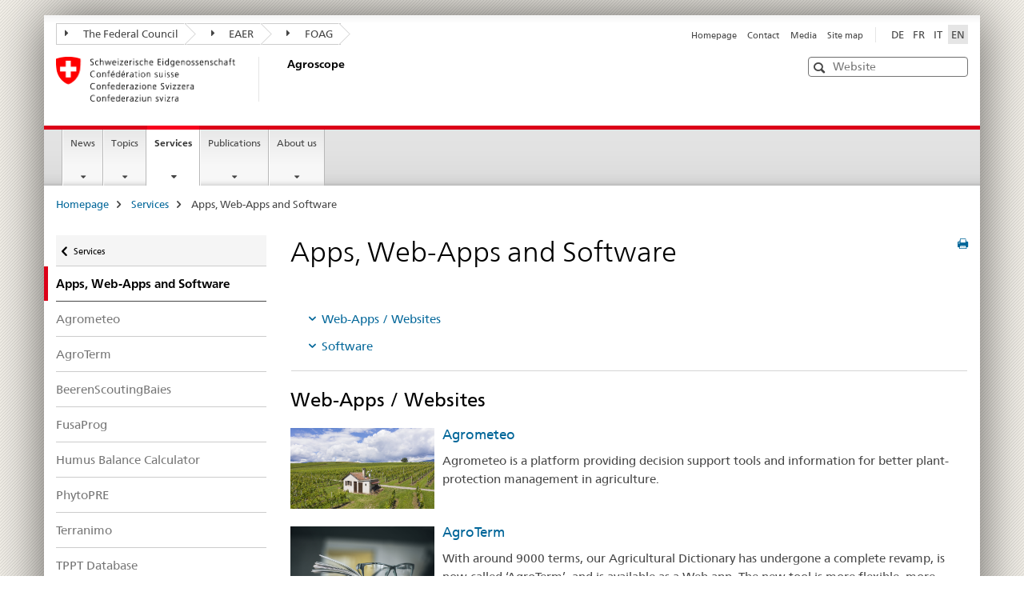

--- FILE ---
content_type: text/html;charset=utf-8
request_url: https://www.agroscope.admin.ch/agroscope/en/home/services/apps.html
body_size: 10802
content:

<!DOCTYPE HTML>
<!--[if lt IE 7 ]> <html lang="en" class="no-js ie6 oldie"> <![endif]-->
<!--[if IE 7 ]> <html lang="en" class="no-js ie7 oldie"> <![endif]-->
<!--[if IE 8 ]> <html lang="en" class="no-js ie8 oldie"> <![endif]-->
<!--[if IE 9 ]> <html lang="en" class="no-js ie9"> <![endif]-->
<!--[if gt IE 9 ]><!--><html lang="en" class="no-js no-ie"> <!--<![endif]-->


    
<head>
    
    


	
	
		<title>Apps, Web-Apps and Software</title>
	
	


<meta charset="utf-8" />
<meta http-equiv="X-UA-Compatible" content="IE=edge" />
<meta name="viewport" content="width=device-width, initial-scale=1.0" />
<meta http-equiv="cleartype" content="on" />


	<meta name="msapplication-TileColor" content="#ffffff"/>
	<meta name="msapplication-TileImage" content="/etc/designs/core/frontend/guidelines/img/ico/mstile-144x144.png"/>
	<meta name="msapplication-config" content="/etc/designs/core/frontend/guidelines/img/ico/browserconfig.xml"/>



	
	
		
	




	<meta name="google-site-verification" content="9zTi5rX7HBnTEg6dPPdrJBbiMJd1uJpE8xnm7cfoEKU" />


<meta name="language" content="en" />
<meta name="author" content="Agroscope" />




	<!-- current page in other languages -->
	
		<link rel="alternate" type="text/html" href="/agroscope/de/home/services/apps.html" hreflang="de" lang="de"/>
	
		<link rel="alternate" type="text/html" href="/agroscope/en/home/services/apps.html" hreflang="en" lang="en"/>
	
		<link rel="alternate" type="text/html" href="/agroscope/it/home/servizi/apps.html" hreflang="it" lang="it"/>
	
		<link rel="alternate" type="text/html" href="/agroscope/fr/home/services/apps.html" hreflang="fr" lang="fr"/>
	




	<meta name="twitter:card" content="summary"/>
	
	
		<meta property="og:url" content="https://www.agroscope.admin.ch/agroscope/en/home/services/apps.html"/>
	
	<meta property="og:type" content="article"/>
	
		<meta property="og:title" content="Apps, Web-Apps and Software"/>
	
	
	






    









	<!--style type="text/css" id="antiClickjack">body{display:none !important;}</style-->
	<script type="text/javascript">

		var styleElement = document.createElement('STYLE');
		styleElement.setAttribute('id', 'antiClickjack');
		styleElement.setAttribute('type', 'text/css');
		styleElement.innerHTML = 'body {display:none !important;}';
		document.getElementsByTagName('HEAD')[0].appendChild(styleElement);

		if (self === top) {
			var antiClickjack = document.getElementById("antiClickjack");
			antiClickjack.parentNode.removeChild(antiClickjack);
		} else {
			top.location = self.location;
		}
	</script>




<script src="/etc.clientlibs/clientlibs/granite/jquery.min.js"></script>
<script src="/etc.clientlibs/clientlibs/granite/utils.min.js"></script>



	<script>
		Granite.I18n.init({
			locale: "en",
			urlPrefix: "/libs/cq/i18n/dict."
		});
	</script>



	<link rel="stylesheet" href="/etc/designs/core/frontend/guidelines.min.css" type="text/css">

	<link rel="stylesheet" href="/etc/designs/core/frontend/modules.min.css" type="text/css">

	
	<link rel="shortcut icon" href="/etc/designs/core/frontend/guidelines/img/ico/favicon.ico">
	<link rel="apple-touch-icon" sizes="57x57" href="/etc/designs/core/frontend/guidelines/img/ico/apple-touch-icon-57x57.png"/>
	<link rel="apple-touch-icon" sizes="114x114" href="/etc/designs/core/frontend/guidelines/img/ico/apple-touch-icon-114x114.png"/>
	<link rel="apple-touch-icon" sizes="72x72" href="/etc/designs/core/frontend/guidelines/img/ico/apple-touch-icon-72x72.png"/>
	<link rel="apple-touch-icon" sizes="144x144" href="/etc/designs/core/frontend/guidelines/img/ico/apple-touch-icon-144x144.png"/>
	<link rel="apple-touch-icon" sizes="60x60" href="/etc/designs/core/frontend/guidelines/img/ico/apple-touch-icon-60x60.png"/>
	<link rel="apple-touch-icon" sizes="120x120" href="/etc/designs/core/frontend/guidelines/img/ico/apple-touch-icon-120x120.png"/>
	<link rel="apple-touch-icon" sizes="76x76" href="/etc/designs/core/frontend/guidelines/img/ico/apple-touch-icon-76x76.png"/>
	<link rel="icon" type="image/png" href="/etc/designs/core/frontend/guidelines/img/ico/favicon-96x96.png" sizes="96x96"/>
	<link rel="icon" type="image/png" href="/etc/designs/core/frontend/guidelines/img/ico/favicon-16x16.png" sizes="16x16"/>
	<link rel="icon" type="image/png" href="/etc/designs/core/frontend/guidelines/img/ico/favicon-32x32.png" sizes="32x32"/>







	<!--[if lt IE 9]>
		<script src="https://cdnjs.cloudflare.com/polyfill/v2/polyfill.js?version=4.8.0"></script>
	<![endif]-->



    



    
        

	

    

</head>


    

<body class="mod mod-layout   skin-layout-template-contentpagewide" data-glossary="/agroscope/en/home.glossaryjs.json">

<div class="mod mod-contentpagewide">
<ul class="access-keys" role="navigation">
    <li><a href="/agroscope/en/home.html" accesskey="0">Homepage</a></li>
    
    <li><a href="#main-navigation" accesskey="1">Main navigation</a></li>
    
    
    <li><a href="#content" accesskey="2">Content area</a></li>
    
    
    <li><a href="#site-map" accesskey="3">Sitemap</a></li>
    
    
    <li><a href="#search-field" accesskey="4">Search</a></li>
    
</ul>
</div>

<!-- begin: container -->
<div class="container container-main">

    


<header style="background-size: cover; background-image:" role="banner">
	

	<div class="clearfix">
		
			


	



	<nav class="navbar treecrumb pull-left">

		
		
			<h2 class="sr-only">The Federal Administration in treecrumb format</h2>
		

		
			
				<ul class="nav navbar-nav">
				

						

						
						<li class="dropdown">
							
							
								
									<a id="federalAdministration-dropdown" href="#" aria-label="The Federal Council" class="dropdown-toggle" data-toggle="dropdown"><span class="icon icon--right"></span> The Federal Council</a>
								
								
							

							
								
								<ul class="dropdown-menu" role="menu" aria-labelledby="federalAdministration-dropdown">
									
										
										<li class="dropdown-header">
											
												
													<a href="https://www.admin.ch/gov/en/start.html" aria-label="The federal Council admin.ch" target="_blank" title="">The federal Council admin.ch</a>
												
												
											

											
											
												
													<ul>
														<li>
															
																
																
																
																	<a href="http://www.bk.admin.ch/index.html?lang=en" aria-label="FCh: Federal Chancellery" target="_blank" title=""> FCh: Federal Chancellery</a>
																
															
														</li>
													</ul>
												
											
												
													<ul>
														<li>
															
																
																
																
																	<a href="http://www.eda.admin.ch/eda/en/home.html" aria-label="FDFA: Federal Department of Foreign Affairs" target="_blank" title=""> FDFA: Federal Department of Foreign Affairs</a>
																
															
														</li>
													</ul>
												
											
												
													<ul>
														<li>
															
																
																
																
																	<a href="https://www.edi.admin.ch/edi/en/home.html" aria-label="FDHA: Federal Department of Home Affairs" target="_blank" title=""> FDHA: Federal Department of Home Affairs</a>
																
															
														</li>
													</ul>
												
											
												
													<ul>
														<li>
															
																
																
																
																	<a href="http://www.ejpd.admin.ch/content/ejpd/en/home.html" aria-label="FDJP: Federal Department of Justice and Police" target="_blank" title=""> FDJP: Federal Department of Justice and Police</a>
																
															
														</li>
													</ul>
												
											
												
													<ul>
														<li>
															
																
																
																
																	<a href="http://www.vbs.admin.ch/en/home.html" aria-label="DDPS: Federal Department of Defence Civil Protection and Sport" target="_blank" title=""> DDPS: Federal Department of Defence Civil Protection and Sport</a>
																
															
														</li>
													</ul>
												
											
												
													<ul>
														<li>
															
																
																
																
																	<a href="https://www.efd.admin.ch/efd/en/home.html" aria-label="FDF: Federal Department of Finance" target="_blank" title=""> FDF: Federal Department of Finance</a>
																
															
														</li>
													</ul>
												
											
												
													<ul>
														<li>
															
																
																
																
																	<a href="https://www.wbf.admin.ch/wbf/en/home.html" aria-label="EAER: Federal Department of Economic Affairs, Education and Research" target="_blank" title=""> EAER: Federal Department of Economic Affairs, Education and Research</a>
																
															
														</li>
													</ul>
												
											
												
													<ul>
														<li>
															
																
																
																
																	<a href="https://www.uvek.admin.ch/uvek/en/home.html" aria-label="DETEC: Federal Department of the Environment, Transport, Energy and Communications" target="_blank" title=""> DETEC: Federal Department of the Environment, Transport, Energy and Communications</a>
																
															
														</li>
													</ul>
												
											
										</li>
									
								</ul>
							
						</li>
					

						

						
						<li class="dropdown">
							
							
								
									<a id="departement-dropdown" href="#" aria-label="EAER" class="dropdown-toggle" data-toggle="dropdown"><span class="icon icon--right"></span> EAER</a>
								
								
							

							
								
								<ul class="dropdown-menu" role="menu" aria-labelledby="departement-dropdown">
									
										
										<li class="dropdown-header">
											
												
													<a href="https://www.wbf.admin.ch/wbf/en/home.html" aria-label="EAER: Federal Department of Economic Affairs, Education and Research" target="_blank" title="">EAER: Federal Department of Economic Affairs, Education and Research</a>
												
												
											

											
											
												
													<ul>
														<li>
															
																
																
																
																	<a href="https://www.seco.admin.ch/seco/en/home.html" aria-label="SECO: State Secretariat for Economic Affairs" target="_blank" title=""> SECO: State Secretariat for Economic Affairs</a>
																
															
														</li>
													</ul>
												
											
												
													<ul>
														<li>
															
																
																
																
																	<a href="https://www.bwl.admin.ch/bwl/en/home.html" aria-label="FONES: Federal Office for National Economic Supply" target="_blank" title=""> FONES: Federal Office for National Economic Supply</a>
																
															
														</li>
													</ul>
												
											
												
													<ul>
														<li>
															
																
																
																
																	<a href="https://www.bwo.admin.ch/bwo/de/home.html" aria-label="FHO: Federal Housing Office" target="_blank" title=""> FHO: Federal Housing Office</a>
																
															
														</li>
													</ul>
												
											
												
													<ul>
														<li>
															
																
																
																
																	<a href="https://www.kti.admin.ch/kti/en/home.html" aria-label="CTI: Commission for Technology and Innovation" target="_blank" title=""> CTI: Commission for Technology and Innovation</a>
																
															
														</li>
													</ul>
												
											
												
													<ul>
														<li>
															
																
																
																
																	<a href="https://www.konsum.admin.ch/bfk/de/home.html" aria-label="FCAB: Federal Consumer Affairs Bureau" target="_blank" title=""> FCAB: Federal Consumer Affairs Bureau</a>
																
															
														</li>
													</ul>
												
											
												
													<ul>
														<li>
															
																
																
																
																	<a href="https://www.weko.admin.ch/weko/en/home.html" aria-label="COMCO: Competition Commission" target="_blank" title=""> COMCO: Competition Commission</a>
																
															
														</li>
													</ul>
												
											
										</li>
									
								</ul>
							
						</li>
					

						

						
						<li class="dropdown">
							
							
								
								
									<a id="federalOffice-dropdown" href="#" aria-label="FOAG" class="dropdown-toggle"><span class="icon icon--right"></span> FOAG</a>
								
							

							
						</li>
					
				</ul>
			
			
		
	</nav>




		

		
<!-- begin: metanav -->
<section class="nav-services clearfix">
	
	
		


	
	<h2>Apps, Web-Apps and Software</h2>

	

		
		<h2 class="sr-only">Languages</h2>

		<nav class="nav-lang">
			<ul>
				
					<li>
						
							
							
								<a href="/agroscope/de/home/services/apps.html" lang="de" title="German" aria-label="German">DE</a>
							
							
						
					</li>
				
					<li>
						
							
							
								<a href="/agroscope/fr/home/services/apps.html" lang="fr" title="French" aria-label="French">FR</a>
							
							
						
					</li>
				
					<li>
						
							
							
								<a href="/agroscope/it/home/servizi/apps.html" lang="it" title="Italian" aria-label="Italian">IT</a>
							
							
						
					</li>
				
					<li>
						
							
								<a class="active" lang="en" title="English selected" aria-label="English selected">EN</a>
							
							
							
						
					</li>
				
			</ul>
		</nav>

	


		
		

    
        
            
            

                
                <h2 class="sr-only">Service navigation</h2>

                <nav class="nav-service">
                    <ul>
                        
                        
                            <li><a href="/agroscope/en/home.html" title="Homepage" aria-label="Homepage" data-skipextcss="true">Homepage</a></li>
                        
                            <li><a href="/agroscope/en/home/about-us/locations-contacts.html" title="Contact" aria-label="Contact" data-skipextcss="true">Contact</a></li>
                        
                            <li><a href="/agroscope/en/home/news/media-office.html" title="Media" aria-label="Media" data-skipextcss="true">Media</a></li>
                        
                            <li><a href="/agroscope/en/home/sitemap.html" title="Site map" aria-label="Site map" data-skipextcss="true">Site map</a></li>
                        
                    </ul>
                </nav>

            
        
    


	
	
</section>
<!-- end: metanav -->

	</div>

	
		

	
	
		
<div class="mod mod-logo">
    
        
        
            
                <a href="/agroscope/en/home.html" class="brand  hidden-xs" id="logo" title="Homepage" aria-label="Homepage">
                    
                        
                            <img src="/agroscope/en/_jcr_content/logo/image.imagespooler.png/1473879943813/logo.png" alt="Agroscope"/>
                        
                        
                    
                    <h2 id="logo-desktop-departement">Agroscope
                    </h2>
                </a>
                
            
        
    
</div>

	


	

 	
		


	



	
	
		

<div class="mod mod-searchfield">

	
		

		
			

			<!-- begin: sitesearch desktop-->
			<div class="mod mod-searchfield global-search global-search-standard">
				<form action="/agroscope/en/home/search.html" class="form-horizontal form-search pull-right">
					<h2 class="sr-only">Search</h2>
					<label for="search-field" class="sr-only"></label>
					<input id="search-field" name="query" class="form-control search-field" type="text" placeholder="Website"/>
                    <button class="icon icon--search icon--before" tabindex="0" role="button">
                        <span class="sr-only"></span>
                    </button>
                    <button class="icon icon--close icon--after search-reset" tabindex="0" role="button"><span class="sr-only"></span></button>
					<div class="search-results">
						<div class="search-results-list"></div>
					</div>
				</form>
			</div>
			<!-- end: sitesearch desktop-->

		
	

</div>

	



	

	

 	


</header>



    


	
	
		

<div class="mod mod-mainnavigation">

	<!-- begin: mainnav -->
	<div class="nav-main yamm navbar" id="main-navigation">

		<h2 class="sr-only">
			Main Navigation
		</h2>

		
			


<!-- mobile mainnav buttonbar -->
 <section class="nav-mobile">
	<div class="table-row">
		<div class="nav-mobile-header">
			<div class="table-row">
				<span class="nav-mobile-logo">
					
						
						
							<img src="/etc/designs/core/frontend/guidelines/img/swiss.svg" onerror="this.onerror=null; this.src='/etc/designs/core/frontend/guidelines/img/swiss.png'" alt="Agroscope"/>
						
					
				</span>
				<h2>
					<a href="/agroscope/en/home.html" title="Homepage" aria-label="Homepage">Agroscope</a>
				</h2>
			</div>
		</div>
		<div class="table-cell dropdown">
			<a href="#" class="nav-mobile-menu dropdown-toggle" data-toggle="dropdown">
				<span class="icon icon--menu"></span>
			</a>
			<div class="drilldown dropdown-menu" role="menu">
				<div class="drilldown-container">
					<nav class="nav-page-list">
						
							<ul aria-controls="submenu">
								
									
									
										<li>
											
												
												
													<a href="/agroscope/en/home/news.html">News</a>
												
											
										</li>
									
								
							</ul>
						
							<ul aria-controls="submenu">
								
									
									
										<li>
											
												
												
													<a href="/agroscope/en/home/topics.html">Topics</a>
												
											
										</li>
									
								
							</ul>
						
							<ul aria-controls="submenu">
								
									
									
										<li>
											
												
												
													<a href="/agroscope/en/home/services.html">Services</a>
												
											
										</li>
									
								
							</ul>
						
							<ul aria-controls="submenu">
								
									
									
										<li>
											
												
												
													<a href="/agroscope/en/home/publications.html">Publications</a>
												
											
										</li>
									
								
							</ul>
						
							<ul aria-controls="submenu">
								
									
									
										<li>
											
												
												
													<a href="/agroscope/en/home/about-us.html">About us</a>
												
											
										</li>
									
								
							</ul>
						

						<button class="yamm-close-bottom" aria-label="Close">
							<span class="icon icon--top" aria-hidden="true"></span>
						</button>
					</nav>
				</div>
			</div>
		</div>
		<div class="table-cell dropdown">
			<a href="#" class="nav-mobile-menu dropdown-toggle" data-toggle="dropdown">
				<span class="icon icon--search"></span>
			</a>
			<div class="dropdown-menu" role="menu">
				
				



	
		


<div class="mod mod-searchfield">

    
        <div class="mod mod-searchfield global-search global-search-mobile">
            <form action="/agroscope/en/home/search.html" class="form  mod-searchfield-mobile" role="form">
                <h2 class="sr-only">Search</h2>
                <label for="search-field-phone" class="sr-only">
                    
                </label>
                <input id="search-field-phone" name="query" class="search-input form-control" type="text" placeholder="Website"/>
                <button class="icon icon--search icon--before" tabindex="0" role="button">
                    <span class="sr-only"></span>
                </button>
                <button class="icon icon--close icon--after search-reset" tabindex="0" role="button"><span class="sr-only"></span></button>

                <div class="search-results">
                    <div class="search-results-list"></div>
                </div>
            </form>
        </div>
    

</div>

	
	


				
			</div>
		</div>
	</div>
</section>

		

		
		<ul class="nav navbar-nav" aria-controls="submenu">

			
			

				
                
				

				<li class="dropdown yamm-fw  ">
					
						
			      		
							<a href="/agroscope/en/home/news.html" aria-label="News" class="dropdown-toggle" data-toggle="dropdown" data-url="/agroscope/en/home/aktuell/_jcr_content/par.html">News</a>
							
							<ul class="dropdown-menu" role="menu" aria-controls="submenu">
								<li>
									<div class="yamm-content container-fluid">
										<div class="row">
											<div class="col-sm-12">
												<button class="yamm-close btn btn-link icon icon--after icon--close pull-right">Close</button>
											</div>
										</div>
										<div class="row">
											<div class="col-md-12 main-column">

											</div>
										</div>
										<br><br><br>
										<button class="yamm-close-bottom" aria-label="Close"><span class="icon icon--top"></span></button>
									</div>
								</li>
							</ul>
						
					
				</li>
			

				
                
				

				<li class="dropdown yamm-fw  ">
					
						
			      		
							<a href="/agroscope/en/home/topics.html" aria-label="Topics" class="dropdown-toggle" data-toggle="dropdown" data-url="/agroscope/en/home/themen/_jcr_content/par.html">Topics</a>
							
							<ul class="dropdown-menu" role="menu" aria-controls="submenu">
								<li>
									<div class="yamm-content container-fluid">
										<div class="row">
											<div class="col-sm-12">
												<button class="yamm-close btn btn-link icon icon--after icon--close pull-right">Close</button>
											</div>
										</div>
										<div class="row">
											<div class="col-md-12 main-column">

											</div>
										</div>
										<br><br><br>
										<button class="yamm-close-bottom" aria-label="Close"><span class="icon icon--top"></span></button>
									</div>
								</li>
							</ul>
						
					
				</li>
			

				
                
				

				<li class="dropdown yamm-fw  current">
					
						
			      		
							<a href="/agroscope/en/home/services.html" aria-label="Services" class="dropdown-toggle" data-toggle="dropdown" data-url="/agroscope/en/home/services/_jcr_content/par.html">Services<span class="sr-only">current page</span></a>
							
							<ul class="dropdown-menu" role="menu" aria-controls="submenu">
								<li>
									<div class="yamm-content container-fluid">
										<div class="row">
											<div class="col-sm-12">
												<button class="yamm-close btn btn-link icon icon--after icon--close pull-right">Close</button>
											</div>
										</div>
										<div class="row">
											<div class="col-md-12 main-column">

											</div>
										</div>
										<br><br><br>
										<button class="yamm-close-bottom" aria-label="Close"><span class="icon icon--top"></span></button>
									</div>
								</li>
							</ul>
						
					
				</li>
			

				
                
				

				<li class="dropdown yamm-fw  ">
					
						
			      		
							<a href="/agroscope/en/home/publications.html" aria-label="Publications" class="dropdown-toggle" data-toggle="dropdown" data-url="/agroscope/en/home/publikationen/_jcr_content/par.html">Publications</a>
							
							<ul class="dropdown-menu" role="menu" aria-controls="submenu">
								<li>
									<div class="yamm-content container-fluid">
										<div class="row">
											<div class="col-sm-12">
												<button class="yamm-close btn btn-link icon icon--after icon--close pull-right">Close</button>
											</div>
										</div>
										<div class="row">
											<div class="col-md-12 main-column">

											</div>
										</div>
										<br><br><br>
										<button class="yamm-close-bottom" aria-label="Close"><span class="icon icon--top"></span></button>
									</div>
								</li>
							</ul>
						
					
				</li>
			

				
                
				

				<li class="dropdown yamm-fw  ">
					
						
			      		
							<a href="/agroscope/en/home/about-us.html" aria-label="About us" class="dropdown-toggle" data-toggle="dropdown" data-url="/agroscope/en/home/ueberuns/_jcr_content/par.html">About us</a>
							
							<ul class="dropdown-menu" role="menu" aria-controls="submenu">
								<li>
									<div class="yamm-content container-fluid">
										<div class="row">
											<div class="col-sm-12">
												<button class="yamm-close btn btn-link icon icon--after icon--close pull-right">Close</button>
											</div>
										</div>
										<div class="row">
											<div class="col-md-12 main-column">

											</div>
										</div>
										<br><br><br>
										<button class="yamm-close-bottom" aria-label="Close"><span class="icon icon--top"></span></button>
									</div>
								</li>
							</ul>
						
					
				</li>
			
		</ul>
	</div>
</div>

	



    

<!-- begin: main -->
<div class="container-fluid hidden-xs">
	<div class="row">
		<div class="col-sm-12">
			
	


<div class="mod mod-breadcrumb">
	<h2 id="br1" class="sr-only">Breadcrumb</h2>
	<ol class="breadcrumb" role="menu" aria-labelledby="br1">
		
			<li><a href="/agroscope/en/home.html" title="Homepage" aria-label="Homepage">Homepage</a><span class="icon icon--greater"></span></li>
		
			<li><a href="/agroscope/en/home/services.html" title="Services" aria-label="Services">Services</a><span class="icon icon--greater"></span></li>
		
		<li class="active" role="presentation">Apps, Web-Apps and Software</li>
	</ol>
</div>

	
		</div>
	</div>
</div>



	
	
		<div class="container-fluid">
			

<div class="row">
	<div class="col-sm-4 col-md-3 drilldown">
		

<div class="mod mod-leftnavigation">

		<a href="#collapseSubNav" data-toggle="collapse" class="collapsed visible-xs">Sub-Navigation</a>
		<div class="drilldown-container">
			<nav class="nav-page-list">
				
					<a href="/agroscope/en/home/services.html" class="icon icon--before icon--less visible-xs">Back to parent page</a>

					<a href="/agroscope/en/home/services.html" class="icon icon--before icon--less"><span class="sr-only">Back to </span>Services</a>
				
				<ul>
					
						
							
								<li class="list-emphasis active">
									<span>Apps, Web-Apps and Software</span> <span class="sr-only"></span>
								</li>
							
							
						
					

					
					
					

					
						
							
							
								
									
									
										<li>
											<a href="/agroscope/en/home/services/apps/agrometeo.html">Agrometeo</a>
										</li>
									
								
							
						
					
						
							
							
								
									
									
										<li>
											<a href="/agroscope/en/home/services/apps/agroterm.html">AgroTerm</a>
										</li>
									
								
							
						
					
						
							
							
								
									
									
										<li>
											<a href="/agroscope/en/home/services/apps/beerenscouting.html">BeerenScoutingBaies</a>
										</li>
									
								
							
						
					
						
							
							
								
									
									
										<li>
											<a href="/agroscope/en/home/services/apps/fusaprog.html">FusaProg</a>
										</li>
									
								
							
						
					
						
							
							
								
									
									
										<li>
											<a href="/agroscope/en/home/services/apps/humusbilanz-rechner.html">Humus Balance Calculator</a>
										</li>
									
								
							
						
					
						
							
							
								
									
									
										<li>
											<a href="/agroscope/en/home/services/apps/phytopre.html">PhytoPRE</a>
										</li>
									
								
							
						
					
						
							
							
								
									
									
										<li>
											<a href="/agroscope/en/home/services/apps/terranimo.html">Terranimo</a>
										</li>
									
								
							
						
					
						
							
							
								
									
									
										<li>
											<a href="/agroscope/en/home/services/apps/tppt.html">TPPT Database</a>
										</li>
									
								
							
						
					
				</ul>
			</nav>
		</div>

</div>

	</div>
	<div class="col-sm-8 col-md-9 main-column main-content js-glossary-context" id="content">
    	

<div class="visible-xs visible-sm">
	<p><a href="#context-sidebar" class="icon icon--before icon--root">End of page</a></p>
</div>

<div class="contentHead">
	



<div class="mod mod-backtooverview">
	
</div>


	
	


	
	
		<a href="javascript:$.printPreview.printPreview()" onclick="" class="icon icon--before icon--print pull-right" title="Print this page"></a>
	




	
	

<div class="mod mod-contentpage">
    <h1 class="text-inline">Apps, Web-Apps and Software</h1>
</div>

</div>	






<div class="mod mod-columncontrols">
		
			
			
				
					
					
						<div class="row">
							
								<div class="col-md-8">
									


    
        
    



								</div>
							
								<div class="col-md-4">
									


    
        
    



								</div>
							
						</div>
					
				
			
		
</div>


<div class="mod mod-anchorlist">
	
		
	  	
	  		
			
				<ul>
					 
					 	<li class="anchor"><a href="#-1517374771" class="icon icon--before icon--root">Web-Apps / Websites</a></li>
					 
					 	<li class="anchor"><a href="#2051620975" class="icon icon--before icon--root">Software</a></li>
					 
				</ul>
			
		
	
</div>

<div class="mod mod-separator">
	<hr/>
</div>
<div class="mod mod-headline" id="-1517374771">
	
		
		
		
			<h2>Web-Apps / Websites</h2>
		
	
</div>



<div class="mod mod-teaser">



    
    
        
            
            

            
            
                

                
                
                <div>
                    <div class="clearfix  layoutLeft">
                        
                        
                            
                                <figure class="pull-left">
                                    <a href="/agroscope/en/home/services/apps/agrometeo.html" data-skipextcss="true"><img src="/agroscope/en/home/services/apps/_jcr_content/par/teaser_2036118897/image.imagespooler.jpg/1767778313378/180.1000/agrometeo-wetter-neu.png" alt="Agrometeo"/></a>
                                </figure>
                            
                            
                        
                        
                        
                        
                            
                                <h3>
                                    <a href="/agroscope/en/home/services/apps/agrometeo.html" title="Agrometeo" aria-label="Agrometeo" data-skipextcss="true">Agrometeo</a>
                                </h3>
                            
                            
                        
                        <p>Agrometeo is a platform providing decision support tools and information for better plant-protection management in agriculture.</p>
                        
                    </div>
                </div>
            
        
    

</div>



<div class="mod mod-teaser">



    
    
        
            
            

            
            
                

                
                
                <div>
                    <div class="clearfix  layoutLeft">
                        
                        
                            
                                <figure class="pull-left">
                                    <a href="/agroscope/en/home/services/apps/agroterm.html" data-skipextcss="true"><img src="/agroscope/en/home/services/apps/_jcr_content/par/teaser_534705749/image.imagespooler.jpg/1767778319342/180.1000/app-agroterm.png" alt="AgroTerm"/></a>
                                </figure>
                            
                            
                        
                        
                        
                        
                            
                                <h3>
                                    <a href="/agroscope/en/home/services/apps/agroterm.html" title="AgroTerm" aria-label="AgroTerm" data-skipextcss="true">AgroTerm</a>
                                </h3>
                            
                            
                        
                        <p>With around 9000 terms, our Agricultural Dictionary has undergone a complete revamp, is now called &lsquo;AgroTerm&rsquo;, and is available as a Web app. The new tool is more flexible, more upgradeable and more interactive than the old one. Try it for yourself and see!</p>
                        
                    </div>
                </div>
            
        
    

</div>



<div class="mod mod-teaser">



    
    
        
            
            

            
            
                

                
                
                <div>
                    <div class="clearfix  layoutLeft">
                        
                        
                            
                                <figure class="pull-left">
                                    <a href="/agroscope/en/home/services/apps/beerenscouting.html" data-skipextcss="true"><img src="/agroscope/en/home/services/apps/beerenscouting/_jcr_content/image.imagespooler.jpg/1767966880227/180.1000/20160531_fraises_variete JOLY_Conthey_CaroleParodi_2659.png" alt="Erdbeeren"/></a>
                                </figure>
                            
                            
                        
                        
                        
                        
                            
                                <h3>
                                    <a href="/agroscope/en/home/services/apps/beerenscouting.html" title="BeerenScoutingBaies" aria-label="BeerenScoutingBaies" data-skipextcss="true">BeerenScoutingBaies</a>
                                </h3>
                            
                            
                        
                        <p>Developed as a joint project between Agroscope and several partners, the Berry-Scouting database enables the first interactive comparison of raspberry and strawberry varieties using various parameters.</p>
                        
                    </div>
                </div>
            
        
    

</div>



<div class="mod mod-teaser">



    
    
        
            
            

            
            
                

                
                
                <div>
                    <div class="clearfix  layoutLeft">
                        
                        
                            
                                <figure class="pull-left">
                                    <a href="https://apps.agroscope.info/beerenbau/beerenindexbaies/" target="_blank" title=""><img src="/agroscope/en/home/services/apps/_jcr_content/par/teaser_1886217918/image.imagespooler.jpg/1767778331389/180.1000/agroscope-carole-parodi_petits-fruits_studio_2017-0388.png" alt="Beerenbau"/></a>
                                </figure>
                            
                            
                        
                        
                        
                        
                            
                                <h3>
                                    <a href="https://apps.agroscope.info/beerenbau/beerenindexbaies/" target="_blank" title="">BeerenIndexBaies</a>
                                </h3>
                            
                            
                        
                        <p>Die Datenbank BeerenIndexBaies ermöglicht eine interaktive Suche nach zugelassenen Pflanzenschutzmitteln anhand der Kultur und des Problems (Schädlinge, Krankheiten oder Unkräuter).</p>

                        
                    </div>
                </div>
            
        
    

</div>



<div class="mod mod-teaser">



    
    
        
            
            

            
            
                

                
                
                <div>
                    <div class="clearfix  layoutLeft">
                        
                        
                            
                                <figure class="pull-left">
                                    <a href="/agroscope/en/home/services/apps/fusaprog.html" data-skipextcss="true"><img src="/agroscope/en/home/services/apps/_jcr_content/par/teaser_1532640294/image.imagespooler.jpg/1767778335816/180.1000/app-fusaprog.png" alt="FusaProg"/></a>
                                </figure>
                            
                            
                        
                        
                        
                        
                            
                                <h3>
                                    <a href="/agroscope/en/home/services/apps/fusaprog.html" title="FusaProg" aria-label="FusaProg" data-skipextcss="true">FusaProg</a>
                                </h3>
                            
                            
                        
                        <p>Information system to assess the risk of Fusarium infection and DON contamination in wheat.&nbsp;For registered wheat plots, downloads are available for daily values and infection-risk maps as well as forecasts of DON contamination.</p>

                        
                    </div>
                </div>
            
        
    

</div>



<div class="mod mod-teaser">



    
    
        
            
            

            
            
                

                
                
                <div>
                    <div class="clearfix  layoutLeft">
                        
                        
                            
                                <figure class="pull-left">
                                    <a href="/agroscope/en/home/services/apps/humusbilanz-rechner.html" data-skipextcss="true"><img src="/agroscope/en/home/services/apps/_jcr_content/par/teaser_458794247/image.imagespooler.jpg/1767781352132/180.1000/humusbilanz1.png" alt="Humusbilanz Boden"/></a>
                                </figure>
                            
                            
                        
                        
                        
                        
                            
                                <h3>
                                    <a href="/agroscope/en/home/services/apps/humusbilanz-rechner.html" title="Humus Balance Calculator" aria-label="Humus Balance Calculator" data-skipextcss="true">Humus Balance Calculator</a>
                                </h3>
                            
                            
                        
                        <p>Der Humusgehalt eines Bodens ist f&uuml;r die Bodenfruchtbarkeit von zentraler Bedeutung und wird durch die Bewirtschaftung massgeblich beeinflusst. Mit dem Humusbilanz-Rechner kann man absch&auml;tzen, ob die aktuelle Bewirtschaftung (&Ouml;LN oder Bio) den Humusgehalt stabil h&auml;lt, f&ouml;rdert oder ob ein Risiko f&uuml;r Humusverlust besteht.</p>
                        
                    </div>
                </div>
            
        
    

</div>



<div class="mod mod-teaser">



    
    
        
            
            

            
            
                

                
                
                <div>
                    <div class="clearfix  layoutLeft">
                        
                        
                            
                                <figure class="pull-left">
                                    <a href="/agroscope/en/home/topics/economics-technology/labour-sciences/labourscope.html" data-skipextcss="true"><img src="/agroscope/en/home/topics/economics-technology/labour-sciences/labourscope/_jcr_content/image.imagespooler.jpg/1755861975443/180.1000/Einstieg_LabourScope_Homepage_draft_heka_20180601.png" alt="LabourScope, Tablet vor Hintergrund"/></a>
                                </figure>
                            
                            
                        
                        
                        
                        
                            
                                <h3>
                                    <a href="/agroscope/en/home/topics/economics-technology/labour-sciences/labourscope.html" title="LabourScope" aria-label="LabourScope" data-skipextcss="true">LabourScope</a>
                                </h3>
                            
                            
                        
                        <p>LabourScope is a specialised app for calculating the working-time requirement of work and production processes on the farm. This tool contains a work budget and key labour-economics figures for field work and work in animal housing, as well as for activities in the farm household.</p>
                        
                    </div>
                </div>
            
        
    

</div>



<div class="mod mod-teaser">



    
    
        
            
            

            
            
                

                
                
                <div>
                    <div class="clearfix  layoutLeft">
                        
                        
                            
                                <figure class="pull-left">
                                    
                                </figure>
                            
                            
                        
                        
                        
                        
                            
                                <h3>
                                    <a href="/agroscope/en/home/services/apps/phytopre.html" title="PhytoPRE" aria-label="PhytoPRE" data-skipextcss="true">PhytoPRE</a>
                                </h3>
                            
                            
                        
                        <p>Decision support system to control late blight in integrated as well as organic potato production.</p>
                        
                    </div>
                </div>
            
        
    

</div>



<div class="mod mod-teaser">



    
    
        
            
            

            
            
                

                
                
                <div>
                    <div class="clearfix  layoutLeft">
                        
                        
                            
                                <figure class="pull-left">
                                    <a href="/agroscope/en/home/services/apps/terranimo.html" data-skipextcss="true"><img src="/agroscope/en/home/services/apps/terranimo/_jcr_content/image.imagespooler.jpg/1767777176251/180.1000/terranimo.png" alt="Terranimo"/></a>
                                </figure>
                            
                            
                        
                        
                        
                        
                            
                                <h3>
                                    <a href="/agroscope/en/home/services/apps/terranimo.html" title="Terranimo" aria-label="Terranimo" data-skipextcss="true">Terranimo</a>
                                </h3>
                            
                            
                        
                        <p>Terranimo&reg; is a model for prediction of the risk of soil compaction due to agricultural field traffic.</p>
                        
                    </div>
                </div>
            
        
    

</div>

<div class="mod mod-separator">
	<hr/>
</div>
<div class="mod mod-headline" id="2051620975">
	
		
		
		
			<h2>Software</h2>
		
	
</div>



<div class="mod mod-teaser">



    
    
        
            
            

            
            
                

                
                
                <div>
                    <div class="clearfix  layoutLeft">
                        
                        
                            
                                <figure class="pull-left">
                                    <a href="/agroscope/en/home/topics/economics-technology/labour-sciences/work-budget.html" data-skipextcss="true"><img src="/agroscope/en/home/services/apps/_jcr_content/par/teaser_989360198/image.imagespooler.jpg/1761906608242/180.1000/Zeitmanagement.png" alt="Zeitmanagement, Arbeitswissenschaften, Arbeitsvoranschlag"/></a>
                                </figure>
                            
                            
                        
                        
                        
                        
                            
                                <h3>
                                    <a href="/agroscope/en/home/topics/economics-technology/labour-sciences/work-budget.html" title="Work Budget" aria-label="Work Budget" data-skipextcss="true">Work Budget</a>
                                </h3>
                            
                            
                        
                        <p>Agroscope&rsquo;s ART Work Budget is the efficient planning tool for workforce and machinery use on farms. </p>
                        
                    </div>
                </div>
            
        
    

</div>



<div class="mod mod-teaser">



    
    
        
            
            

            
            
                

                
                
                <div>
                    <div class="clearfix  layoutLeft">
                        
                        
                            
                                <figure class="pull-left">
                                    <a href="/agroscope/en/home/services/apps/tppt.html" data-skipextcss="true"><img src="/agroscope/en/home/services/apps/tppt/_jcr_content/image.imagespooler.jpg/1767778538418/180.1000/tppt-phytotoxine.png" alt="tppt-phytotoxine"/></a>
                                </figure>
                            
                            
                        
                        
                        
                        
                            
                                <h3>
                                    <a href="/agroscope/en/home/services/apps/tppt.html" title="TPPT Database" aria-label="TPPT Database" data-skipextcss="true">TPPT Database</a>
                                </h3>
                            
                            
                        
                        <p>The Toxic Plants &ndash; Phytotoxin (TPPT) database provides information on 844 poisonous plants in Switzerland and 1586 of their phytotoxins together with an extensive phytotoxin characterization regarding environmental behavior.</p>
                        
                    </div>
                </div>
            
        
    

</div>



    
        
    


		






<div class="mod mod-backtooverview">
	
</div>




<div class="clearfix">
	





	
	
	
		
	







	
	


	<p class="pull-right">
		<small>
			
				<a href="#" class="icon icon--before icon--power hidden-print">
					Top of page
				</a>
			
		</small>
	</p>
 
</div>


	
		


	

	
<div class="mod mod-socialshare">
	

	<div class="social-sharing" aria-labelledby="social_share">
		<label id="social_share" class="sr-only">Social share</label>
		
			<a href="#" aria-label="Facebook" data-analytics="facebook" onclick="window.open('https://www.facebook.com/sharer/sharer.php?u='+encodeURIComponent(location.href), 'share-dialog', 'width=626,height=436'); return false;">
				<img src="/etc/designs/core/frontend/guidelines/img/FB-f-Logo__blue_29.png" width="16px" height="16px" alt="Facebook">
			</a>
		
		
		
			<a href="#" aria-label="Twitter" data-analytics="twitter" onclick="window.open('http://twitter.com/share?text='+encodeURIComponent('Apps, Web-Apps and Software')+'&url='+encodeURIComponent(location.href), 'share-dialog', 'width=626,height=436'); return false;">
				<img src="/etc/designs/core/frontend/guidelines/img/Twitter_logo_blue.png" width="16px" height="16px" alt="X">
			</a>
		

		
			<a href="#" aria-label="Xing" data-analytics="xing" onclick="window.open('https://www.xing.com/spi/shares/new?url='+encodeURIComponent(location.href), 'share-dialog', 'width=600,height=450'); return false;">
				<img src="/etc/designs/core/frontend/assets/img/ico-xing.png" width="16px" height="16px" alt="Xing"/>
			</a>
		

		
			<a href="#" aria-label="LinkedIn" data-analytics="linkedin" onclick="window.open('https://www.linkedin.com/shareArticle?mini=true&url='+encodeURIComponent(location.href), 'share-dialog', 'width=600,height=450'); return false;">
				<img src="/etc/designs/core/frontend/assets/img/ico-linkedin.png" width="16px" height="16px" alt="LinkedIn"/>
			</a>
		
	</div>
</div>

	
	

	

    </div>

</div>

		</div>
	

<!-- end: main -->


    <span class="visible-print">https://www.agroscope.admin.ch/content/agroscope/en/home/services/apps.html</span>

    
<footer role="contentinfo">
	<h2 class="sr-only">Footer</h2>

  

  
	<a name="context-sidebar"></a>
  

  
  

  	

    
        
            <div class="container-fluid footer-service">
                <h3>Agroscope</h3>
                <nav>
                    <ul>
                        
                        
                            <li><a href="/agroscope/en/home.html" title="Homepage" aria-label="Homepage">Homepage</a></li>
                        
                            <li><a href="/agroscope/en/home/about-us/locations-contacts.html" title="Contact" aria-label="Contact">Contact</a></li>
                        
                            <li><a href="/agroscope/en/home/news/media-office.html" title="Media" aria-label="Media">Media</a></li>
                        
                            <li><a href="/agroscope/en/home/sitemap.html" title="Site map" aria-label="Site map">Site map</a></li>
                        
                    </ul>
                </nav>
            </div>
        
    



	

    	
			
			
				
					
<div class="site-map">
	<h2 class="sr-only">Footer</h2>

	<a href="#site-map" data-target="#site-map" data-toggle="collapse" class="site-map-toggle collapsed">Sitemap</a>

	<div class="container-fluid" id="site-map">
		<div class="col-sm-6 col-md-3">
			


<div class="mod mod-linklist">
	
	



	
		
		
			
			
			
				
					
				
				
			
			
		
	



	
</div>

		</div>
		<div class="col-sm-6 col-md-3">
			


<div class="mod mod-linklist">
	
	



	
		
		
			
			
			
				
					
				
				
			
			
		
	



	
</div>

		</div>
		<div class="col-sm-6 col-md-3">
			


<div class="mod mod-linklist">
	
	



	
		
		
			
			
			
				
					
				
				
			
			
		
	



	
</div>

		</div>
		<div class="col-sm-6 col-md-3">
			


<div class="mod mod-linklist">
	
	



	
		
		
			
			
			
				
					
				
				
			
			
		
	



	
</div>

		</div>
		<div class="col-sm-6 col-md-3">
			


<div class="mod mod-linklist">
	
	



	
		
		
			
			
			
				
					
				
				
			
			
		
	



	
</div>

		</div>
		<div class="col-sm-6 col-md-3">
			


<div class="mod mod-linklist">
	
	



	
		
		
			
			
			
				
					
				
				
			
			
		
	



	
</div>

		</div>
		<div class="col-sm-6 col-md-3">
			


<div class="mod mod-linklist">
	
	



	
		
		
			
			
			
				
					
				
				
			
			
		
	



	
</div>

		</div>
		<div class="col-sm-6 col-md-3">
			


<div class="mod mod-linklist">
	
	



	
		
		
			
			
			
				
					
				
				
			
			
		
	



	
</div>

		</div>
	</div>
</div>
				
			
		
    


  	<div class="container-fluid">
  		
	


	
		
			
				<h3>Stay informed</h3>
			

			<nav class="links-social" aria-labelledby="social_media">
				<label id="social_media" class="sr-only">Social media links</label>
				<ul>
					
						<li><a href="https://www.facebook.com/agroscope/" class="icon icon--before  icon icon--before icon--facebook" target="_blank" aria-label="Facebook" title="">Facebook</a></li>
					
						<li><a href="https://www.youtube.com/user/agroscopevideo" class="icon icon--before  icon icon--before fa fa-youtube" target="_blank" aria-label="YouTube" title="">YouTube</a></li>
					
						<li><a href="https://twitter.com/Agroscope" class="icon icon--before  icon icon--before icon--twitter" target="_blank" aria-label="X" title="">X</a></li>
					
						<li><a href="https://ch.linkedin.com/company/agroscope" class="icon icon--before  icon icon--before fa fa-linkedin" aria-label="LinkedIn" target="_blank" title="">LinkedIn</a></li>
					
						<li><a href="https://www.instagram.com/agroscope_ch" class="icon icon--before  icon icon--before fa fa-instagram" target="_blank" aria-label="Instagram" title="">Instagram</a></li>
					
						<li><a href="/agroscope/en/home/publications/newsletter.html" class="icon icon--before  icon icon--before icon--message" title="Newsletter" aria-label="Newsletter">Newsletter</a></li>
					
						<li><a href="https://whatsapp.com/channel/0029Vakr4wP17EmlqKOLzB3z" class="icon icon--before  icon icon--before icon--rss" target="_blank" aria-label="WhatsApp" title="">WhatsApp</a></li>
					
				</ul>
			</nav>
		
		
	



		
	

<div class="mod mod-cobranding">
    
        
            
        
        
    
</div>




  		<!-- begin: logo phone -->
		
			
			

	
		
<div class="mod mod-logo">
	
	
		
			<hr class="footer-line visible-xs">
			<img src="/agroscope/en/_jcr_content/logo/image.imagespooler.png/1473879943813/logo.png" class="visible-xs" alt="Agroscope"/>
		
		
	
	
</div>
	
	


			
		
	 	<!-- end: logo phone -->
  	</div>

    

<div class="footer-address">
	

	<span class="hidden-xs">Agroscope</span>


	

	
		
			<nav class="pull-right">
				<ul>
					
						<li><a href="https://www.admin.ch/gov/en/start/terms-and-conditions.html" target="_blank" aria-label="Legal framework" title="">Legal framework</a></li>
					
				</ul>
			</nav>
		
		
	


</div>


  
  

</footer>        


    <div class="modal" id="nav_modal_rnd">
        <!-- modal -->
    </div>

</div>
<!-- end: container -->



<script src="/etc.clientlibs/clientlibs/granite/jquery/granite/csrf.min.js"></script>
<script src="/etc/clientlibs/granite/jquery/granite/csrf.min.js"></script>



	<script type="text/javascript" src="/etc/designs/core/frontend/modules.js"></script>





	





	<!-- [base64] -->





 
	




	<!-- Matomo -->
<script type="text/javascript">
  var _paq = window._paq || [];
  /* tracker methods like "setCustomDimension" should be called before "trackPageView" */
  _paq.push(['trackPageView']);
  _paq.push(['enableLinkTracking']);
  (function() {
    var u="https://analytics.bit.admin.ch/";
    _paq.push(['setTrackerUrl', u+'matomo.php']);
    _paq.push(['setSiteId', '75']);
    var d=document, g=d.createElement('script'), s=d.getElementsByTagName('script')[0];
    g.type='text/javascript'; g.async=true; g.defer=true; g.src=u+'matomo.js'; s.parentNode.insertBefore(g,s);
  })();
</script>
<!-- End Matomo Code -->





</body>

    

</html>


--- FILE ---
content_type: text/html;charset=utf-8
request_url: https://www.agroscope.admin.ch/agroscope/en/home/aktuell/_jcr_content/par.html
body_size: 1321
content:

<div class="mod mod-columncontrols">
		
			
			
				
					
					
						<div class="row">
							
								<div class="col-md-3 col-sm-4">
									
<div class="mod mod-text">
    
        
        
            <article class="clearfix">
                
                    <h3><a href="/agroscope/en/home/news/newsroom.html"><b>Newsroom</b></a></h3>
<h3><b><a href="/agroscope/en/home/news/events.html">Events</a></b></h3>
<h3><a href="/agroscope/en/home/news/media-office/press-releases.html"><b>Press Releases</b></a></h3>
<h3><a href="/agroscope/en/home/news/medienspiegel.html"><b>Press review</b></a></h3>

                
                
            </article>
        
    
</div>


    
        
    



								</div>
							
								<div class="col-md-3 col-sm-4">
									
<div class="mod mod-text">
    
        
        
            <article class="clearfix">
                
                    <h3><a href="/agroscope/en/home/news/dossiers.html"><b>Dossier</b></a></h3>
<h5><a href="/agroscope/en/home/news/dossiers/herausforderung-klimawandel.html">Climate Change: a Challenge</a><br>
<a href="/agroscope/en/home/news/dossiers/agriculture-in-discourse.html">Agriculture in Discourse</a><br>
<a href="/agroscope/en/home/news/dossiers/neue-zuechtungsmethoden.html">Agroscope Researchers Use New Breeding Methods</a><br>
<a href="/agroscope/en/home/news/dossiers/variety-lists.html">Variety lists</a></h5>

                
                
            </article>
        
    
</div>


    
        
    



								</div>
							
								<div class="col-md-3 col-sm-4">
									
<div class="mod mod-text">
    
        
        
            <article class="clearfix">
                
                    <h3><b>Agroscope Social Media</b></h3>

                
                
            </article>
        
    
</div>
<div class="mod mod-text">
    
        
        
            <article class="clearfix">
                
                    <h5><a href="https://www.facebook.com/agroscope/" target="_blank" class="icon icon--after icon--external" title="">Facebook</a><br>
<a href="https://ch.linkedin.com/company/agroscope" target="_blank" class="icon icon--after icon--external" title="">LinkedIn</a><br>
<a href="https://www.youtube.com/user/agroscopevideo" target="_blank" class="icon icon--after icon--external" title="">YouTube</a><br>
<a href="https://twitter.com/Agroscope" target="_blank" class="icon icon--after icon--external" title="">X</a><br>
<a href="https://www.instagram.com/agroscope_ch" target="_blank" class="icon icon--after icon--external" title="">Instagram</a><br>
<a href="/agroscope/en/home/news/newsroom/2024/10-12_whatsapp-kanal.html">WhatsApp</a></h5>

                
                
            </article>
        
    
</div>
<div class="mod mod-link">
	
		
		
			<p>
				<a href="/agroscope/en/home/about-us/agroscope/guidelines-social-media.html" title="Social Media Guidelines" aria-label="Social Media Guidelines">Social Media Guidelines</a>
			</p>
		
	
</div>


    
        
    



								</div>
							
								<div class="col-md-3 col-sm-12">
									


<div class="mod mod-teaser">



    
    
        
            
            

            
            
                

                
                
                <div>
                    <div class="clearfix well ">
                        
                        
                            
                            
                                <a href="/agroscope/en/home/publications/magazine-agroscope/2025-09.html" data-skipextcss="true"><img src="/agroscope/en/home/publications/magazine-agroscope/2025-09/_jcr_content/image.imagespooler.jpg/1759826704589/agroscope-magazin-2025-09.jpg" alt="Magazin &#171;agroscope&#187; Spetember 2025"/></a>
                            
                        
                        
                        
                        
                            
                                <h4>
                                    <a href="/agroscope/en/home/publications/magazine-agroscope/2025-09.html" title="Magazine &laquo;agroscope&raquo; September 2025" aria-label="Magazine &laquo;agroscope&raquo; September 2025" data-skipextcss="true">Magazine &laquo;agroscope&raquo; September 2025</a>
                                </h4>
                            
                            
                        
                        <p>This issue focuses on research for healthy food, innovations in animal feed and the use of modern technologies.</p>
                        
                    </div>
                </div>
            
        
    

</div>



    
        
    



								</div>
							
						</div>
					
				
			
		
</div>




    
        
    




--- FILE ---
content_type: text/html;charset=utf-8
request_url: https://www.agroscope.admin.ch/agroscope/en/home/ueberuns/_jcr_content/par.html
body_size: 1369
content:

<div class="mod mod-columncontrols">
		
			
			
				
					
					
						<div class="row">
							
								<div class="col-sm-4">
									
<div class="mod mod-text">
    
        
        
            <article class="clearfix">
                
                    <h3><b><a href="/agroscope/en/home/about-us/agroscope.html">Tasks &amp; Strategy</a></b></h3>
<h5><a href="https://about.agroscope.ch/en/" target="_blank" class="icon icon--after icon--external" title="">Agroscope – a brief guide</a><br>
<a href="/agroscope/en/home/about-us/agroscope/work-programme-2022-2025.html">Work Programme</a><br>
<a href="/agroscope/en/home/about-us/site-strategy.html">Site strategy</a><br>
<a href="/agroscope/en/home/about-us/agroscope/interaktive-karte.html">International Networking</a></h5>
<div style="left: -10000px; top: 0px; width: 9000px; height: 16px; overflow: hidden; position: absolute;"><div>&nbsp;</div>
</div>

                
                
            </article>
        
    
</div>
<div class="mod mod-text">
    
        
        
            <article class="clearfix">
                
                    <h3><b><a href="/agroscope/en/home/about-us/organization.html">Organisation</a></b></h3>
<h3><b><a href="/agroscope/en/home/about-us/employees.html">Employees</a></b></h3>
<h3><b><a href="/agroscope/en/home/about-us/vacancies.html">Vacancies</a></b></h3>
<h3><b><a href="/agroscope/en/home/about-us/historical.html">Historical</a></b></h3>

                
                
            </article>
        
    
</div>


    
        
    



								</div>
							
								<div class="col-sm-4">
									
<div class="mod mod-text">
    
        
        
            <article class="clearfix">
                
                    <h3><b><a href="/agroscope/en/home/about-us/organization/competence-divisions-strategic-research-divisions.html">Competence Divisions</a></b></h3>
<h5><a href="/agroscope/en/home/about-us/organization/competence-divisions-strategic-research-divisions/animals-products.html">Animals and Products of Animal Origin</a><br>
<a href="/agroscope/en/home/about-us/organization/competence-divisions-strategic-research-divisions/plants-products.html">Plants and Plant Products</a><br>
<a href="/agroscope/en/home/about-us/organization/competence-divisions-strategic-research-divisions/method-development-analytics.html">Methods Development and Analytics</a><br>
</h5>

                
                
            </article>
        
    
</div>
<div class="mod mod-text">
    
        
        
            <article class="clearfix">
                
                    <h3><b><a href="/agroscope/en/home/about-us/organization/competence-divisions-strategic-research-divisions.html">Strategic Research Divisions</a></b></h3>
<h5><a href="/agroscope/en/home/about-us/organization/competence-divisions-strategic-research-divisions/plant-breeding.html">Plant Breeding</a><br>
<a href="/agroscope/en/home/about-us/organization/competence-divisions-strategic-research-divisions/plant-production.html">Plant Production Systems</a><br>
<a href="/agroscope/en/home/about-us/organization/competence-divisions-strategic-research-divisions/plant-protection.html">Plant Protection</a><br>
<a href="/agroscope/en/home/about-us/organization/competence-divisions-strategic-research-divisions/animal-production-health.html">Animal Production Systems and Animal Health</a><br>
<a href="/agroscope/en/home/about-us/organization/competence-divisions-strategic-research-divisions/food-microbial-systems.html">Food Microbial Systems</a><br>
<a href="/agroscope/en/home/about-us/organization/competence-divisions-strategic-research-divisions/agroecology-environment.html">Agroecology and Environment</a><br>
<a href="/agroscope/en/home/about-us/organization/competence-divisions-strategic-research-divisions/sustainability-assessment-agricultural-management.html">Sustainability Assessment and Agricultural Management</a><br>
</h5>

                
                
            </article>
        
    
</div>


    
        
    



								</div>
							
								<div class="col-sm-4">
									
<div class="mod mod-text">
    
        
        
            <article class="clearfix">
                
                    <h3><b><a href="/agroscope/en/home/about-us/locations-contacts.html">Locations&nbsp;and Contacts</a></b></h3>
<h5><a href="/agroscope/en/home/about-us/locations-contacts/avenches.html">Avenches</a><br>
<a href="/agroscope/en/home/about-us/locations-contacts/breitenhof.html">Breitenhof</a><br>
<a href="/agroscope/en/home/about-us/locations-contacts/cadenazzo.html">Cadenazzo</a><br>
<a href="/agroscope/en/home/about-us/locations-contacts/changins.html">Changins</a><br>
<a href="/agroscope/en/home/about-us/locations-contacts/conthey.html">Conthey</a><br>
<a href="/agroscope/en/home/about-us/locations-contacts/guettingen.html">Güttingen</a><br>
<a href="/agroscope/en/home/about-us/locations-contacts/liebefeld.html">Liebefeld</a><br>
<a href="/agroscope/en/home/about-us/locations-contacts/posieux.html">Posieux</a><br>
<a href="/agroscope/en/home/about-us/locations-contacts/pully.html">Pully</a><br>
<a href="/agroscope/en/home/about-us/locations-contacts/reckenholz.html">Reckenholz</a><br>
<a href="/agroscope/en/home/about-us/locations-contacts/taenikon.html">Tänikon</a><br>
<a href="/agroscope/en/home/about-us/locations-contacts/waedenswil.html">Wädenswil</a></h5>

                
                
            </article>
        
    
</div>
<div class="mod mod-text">
    
        
        
            <article class="clearfix">
                
                    <h3><a href="/agroscope/en/home/about-us/snsf.html"><b>Swiss National Stud</b></a></h3>

                
                
            </article>
        
    
</div>
<div class="mod mod-text">
    
        
        
            <article class="clearfix">
                
                    <h3><a href="/agroscope/en/home/about-us/site-strategy/versuchsstationen.html"><b>Experimental Stations</b></a></h3>

                
                
            </article>
        
    
</div>


    
        
    



								</div>
							
						</div>
					
				
			
		
</div>




    
        
    


